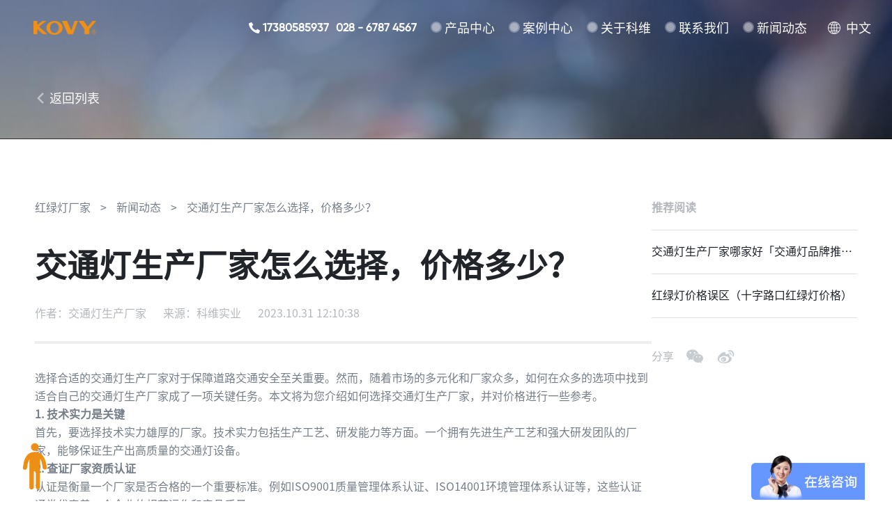

--- FILE ---
content_type: text/html; charset=UTF-8
request_url: https://kovy.cn/news/article/8713918
body_size: 28522
content:
<!DOCTYPE html>
<html>
    <head>
        <meta charset="utf-8">
        <title>交通灯生产厂家怎么选择，价格多少？ - 科维实业</title>
        <meta name="description" content="选择合适的交通灯生产厂家对于保障道路交通安全至关重要。然而，随着市场的多元化和厂家众多，如何在众多的选项中找到适合自己的交通灯生产厂家成了一项关键任务。本文将为您介绍如何选择交通灯生产厂家，并对价格进行一些参考。 - 科维实业">
        <meta name="author" content="Koma Design">
        <meta name="viewport" content="width=device-width, initial-scale=1.0">
        <meta name="keywords" content="红绿灯生产厂家, 交通灯生产厂家, 移动灯厂家, 新闻动态">
        <link rel="icon" type="image/png" href="https://kovy.cn/themes/kovy/assets/images/october.png">
        <link href="https://kovy.cn/themes/kovy/assets/styles/app-778c4e62ed.css" rel="stylesheet">
        <link rel="stylesheet" href="https://kovy.cn/themes/kovy/assets/styles/news-show-507f667549.css">
<style lang="scss">
    section.article .column-left .breadcrumb {
        display: block;
        color: #757D88;
        margin-bottom: 50px;
        flex-wrap: wrap;
        word-break: break-all;
    }

    section.article .column-left .breadcrumb .separator {
        margin: 0 10px;
    }

    section.article .column-left .article-header .info {
        margin-bottom: 2em;
    }

    section.article .column-left .article-header .info .item {
        margin-right: 20px;
        color: #B4B7BB;
    }

    @media screen and (max-width: 767px){
        section.article .column-left .breadcrumb {
            line-height: 2;
            margin-bottom: 24px;
        }
    }
</style>        <style>
            .app-header .box-right .box-cart .dropdown-menu {
                height: auto;
                padding-top: 20px;
                padding-bottom: 20px;
            }
            .app-header .box-right .tel ._text {
                font-weight: bold;
            }
        </style>
        <script src="https://kovy.cn/themes/kovy/assets/scripts/vendors-642370a8b5.js"></script>
        <script>
            var _hmt = _hmt || [];
            (function() {
                var hm = document.createElement("script");
                hm.src = "https://hm.baidu.com/hm.js?b1a6ca8226de213c87b70ea850ade91d";
                var s = document.getElementsByTagName("script")[0];
                s.parentNode.insertBefore(hm, s);
            })();
        </script>
        <script>
            var _hmt = _hmt || [];
            (function() {
                var hm = document.createElement("script");
                hm.src = "https://hm.baidu.com/hm.js?80d60f1966f5d3b71c20960b68cfd555";
                var s = document.getElementsByTagName("script")[0];
                s.parentNode.insertBefore(hm, s);
            })();
        </script>
    </head>
    <body>
        <!-- Header -->
        <div id="layout-header">
            <!--  header start  -->
<style type="text/css">
    /* 语言切换 */
.app-header.active .Header-lang{ color: #1E232A; background: url('https://kovy.oss-cn-chengdu.aliyuncs.com/assets/images/app/ballH.png') left center no-repeat;}
.Header-lang{ margin-left: 30px; display: flex; align-items: center; width: 63px;height: 82px; float: right;padding-left: 26px;background: url('https://kovy.oss-cn-chengdu.aliyuncs.com/assets/images/app/ball.png') left center no-repeat;font-size: 18px;color: #fff;line-height: 86px;cursor: pointer;position: relative;}
.Header-lang:hover .Header-langwords{ visibility: visible; pointer-events: visible; clip-path: inset(0 0 0 0);}
.Header-langwords{padding: 16px 0px;width: 180px;background: #fff;position: absolute;top: 82px;right:0; visibility: hidden; clip-path: inset(0 0 100% 0); pointer-events: none; transition: 0.4s;}

.Header-langwords a{display: block;padding: 5px 10px 5px 60px;line-height: 30px;background-repeat: no-repeat !important;background-position: 20px center !important;transition: all .2s ease-in-out;font-size: 14px;color: #333;}

.Header-langwords a:hover {color: #fff;background: #154198;}
.Header-langwords a.CN{background-image: url('https://kovy.oss-cn-chengdu.aliyuncs.com/assets/images/app/iconCn.png');}
.Header-langwords a.EN{background-image: url('https://kovy.oss-cn-chengdu.aliyuncs.com/assets/images/app/iconEn.png');}
.Header-langwords a.YL{background-image: url('https://kovy.oss-cn-chengdu.aliyuncs.com/assets/images/app/iconYn.png');}

.winter .Header-navbarbox{display: block !important;}

@media screen and (max-width:1400px){
    .app-header .box-right .app-nav .nav-item .link{ font-size: 18px;}
    .app-header .box-right .app-nav .nav-item{ display: flex; align-items: center; margin-left: 20px; }
}

@media screen and (max-width:750px){
    .Header-lang{ margin-left: 0; height: 52px; font-size: 14px;}
    .app-header .box-right .tel ._text:last-child{ display: none;}
}
</style>
<header class="app-header" data-aos="slide-down" data-aos-duration="2000" data-aos-easing="ease" data-aos-delay="1000">
    <div class="box-left">
        <div class="brand">
            <a href="/" class="link">
                <img src="https://kovy.oss-cn-chengdu.aliyuncs.com/assets/images/app/kovy-logo.png" alt="">
            </a>
        </div>
    </div>
    <div class="box-right">
        <span class="tel"><span class="_icon phone"></span><span class="_text">17380585937</span><span class="_text" style="margin-left: 10px;">028 - 6787 4567</span></span>
        <nav class="app-nav">
            <div class="nav-item">
                <a class="link" href="https://kovy.cn/product">产品中心</a>
                <div class="sub-nav">
                    <div class="container">
                        <div class="sub-nav-tab-nav">
                            <span class="sub-nav-tab-nav-item active">智能交通产品系列</span>
                            <span class="sub-nav-tab-nav-item">灯杆</span>
                        </div>
                        <div class="sub-nav-tab-content">
                            <div class="sub-nav-wrapper active">
                                                                                                <a href="/p1" class="sub-nav-item">
                                                                    <div class="box-img">
                                        <img src="/storage/app/media/product/img-product-1.png" alt="" class="img">
                                    </div>
                                    <h5 class="title">灯盘插卡式交通信号灯</h5>
                                </a>
                                                                                                <a href="/p2" class="sub-nav-item">
                                                                    <div class="box-img">
                                        <img src="/storage/app/media/product/img-product-10.png" alt="" class="img">
                                    </div>
                                    <h5 class="title">一体式道路交通信号灯</h5>
                                </a>
                                                                                                <a href="/p4" class="sub-nav-item">
                                                                    <div class="box-img">
                                        <img src="/storage/app/media/product/img-product-11.png" alt="" class="img">
                                    </div>
                                    <h5 class="title">移动信号灯</h5>
                                </a>
                                                                                                <a href="/p5" class="sub-nav-item">
                                                                    <div class="box-img">
                                        <img src="/storage/app/media/product/img-product-7.png" alt="" class="img">
                                    </div>
                                    <h5 class="title">道路交通信号灯倒计时显示器</h5>
                                </a>
                                                                                                <a href="/p1" class="sub-nav-item">
                                                                    <div class="box-img">
                                        <img src="/storage/app/media/product/img-product-2.png" alt="" class="img">
                                    </div>
                                    <h5 class="title">机动车信号灯</h5>
                                </a>
                                                            </div>
                            <div class="sub-nav-wrapper">
                                                                <a href="/p3" class="sub-nav-item">
                                    <div class="box-img">
                                        <img src="/storage/app/media/product/%E7%81%AF%E6%9D%86.png" alt="" class="img">
                                    </div>
                                    <h5 class="title">KOVY分段式灯杆</h5>
                                </a>
                                                            </div>
                        </div>

                    </div>
                </div>
            </div>
            <div class="nav-item">
                <a href="https://kovy.cn/cases" class="link" rel="nofollow">案例中心</a>
            </div>
            <div class="nav-item">
                <a href="https://kovy.cn/about" class="link" rel="nofollow">关于科维</a>
            </div>
            <div class="nav-item">
                <a href="https://kovy.cn/contact" class="link" rel="nofollow">联系我们</a>
            </div>
            <div class="nav-item">
                <a href="https://kovy.cn/news" class="link">新闻动态</a>
            </div>
            <!--<div class="nav-item">
              <a href="" class="link">共享工厂</a>
            </div>-->
        </nav>
        <div class="Header-lang">
        中文
            <div class="Header-langwords">
                <a href="/" title="" class="CN" rel="nofollow" ondragstart="return false">中文-Chinese</a>
                <a href="https://www.kovytrafficlight.com/" rel="nofollow" target="_blank" title="" class="EN" ondragstart="return false">英语-English</a>
                <a href="http://kovytrafficlight.net/" rel="nofollow" target="_blank" title="" class="YL" ondragstart="return false">越南-Vietnam</a>
            </div>
        </div>

        <!--<div class="box-cart">
            <span class="button cart"></span>
            <div class="dropdown-menu" style="display: none">
                <div class="box-main">
                    <a href="https://kovy.tmall.com/" class="item" target="_blank" rel="nofollow">
                        <img src="https://kovy.oss-cn-chengdu.aliyuncs.com/assets/images/app/icon-tmall-sm.png" alt="" class="icon">
                        <h5 class="title">天猫商城</h5>
                    </a>
                    <a href="https://mall.jd.com/index-10363608.html" class="item" target="_blank" rel="nofollow">
                        <img src="https://kovy.oss-cn-chengdu.aliyuncs.com/assets/images/app/icon-jd-sm.png" alt="" class="icon">
                        <h5 class="title">京东商城</h5>
                    </a>
                    <a href="https://sckwsy.1688.com/" class="item" target="_blank" rel="nofollow">
                        <img src="https://kovy.oss-cn-chengdu.aliyuncs.com/assets/images/app/icon-alibaba-sm.png" alt="" class="icon">
                        <h4 class="title">阿里巴巴</h4>
                    </a>
                </div>
                <div class="box-footer">
                    <img src="https://kovy.oss-cn-chengdu.aliyuncs.com/assets/images/app/icon-xcx-code.jpg" alt="" class="icon">
                    <h4 class="title">科维小程序商城</h4>
                </div>
            </div>
        </div>-->
        <div class="button-burger"></div> 
    </div>
</header>
<!--  header end  -->        </div>

        <div id="layout-aside">
            <!--  aside start  -->
<aside class="app-aside">
    <div class="box-doll" data-aos-anchor=".app-header" data-aos="fade" data-aos-duration="2000">
        <img src="https://kovy.oss-cn-chengdu.aliyuncs.com/assets/images/app/icon-doll-stand.png" alt="" class="stand">
        <img src="https://kovy.oss-cn-chengdu.aliyuncs.com/assets/images/app/icon-doll-walk.gif" alt="" class="walk">
        <img src="https://kovy.oss-cn-chengdu.aliyuncs.com/assets/images/app/icon-doll-walk-white.gif" alt="" class="walk-white">
        <img src="https://kovy.oss-cn-chengdu.aliyuncs.com/assets/images/app/icon-doll-stop.png" alt="" class="stop">
    </div>
</aside>
<!--  aside start  -->        </div>

        <!-- Content -->
        <div id="layout-content">
            

<main class="page-main">
    <section class="banner">
        <div class="container">
            <a href="https://kovy.cn/news" class="link back">
                <span class="_icon back-white"></span><span class="_text">返回列表</span>
            </a>
        </div>
    </section>
    <section class="article">
        <div class="container">
            <div class="column-left">
                <div class="breadcrumb">
                    <a href="https://kovy.cn" class="link">红绿灯厂家</a>
                    <span class="separator">&gt;</span>
                    <a href="https://kovy.cn/news" class="link">新闻动态</a>
                    <span class="separator">&gt;</span>
                    <span class="current">交通灯生产厂家怎么选择，价格多少？</span>
                </div>
                                <div class="article-header">
                    <h1 class="title">交通灯生产厂家怎么选择，价格多少？</h1>
                    <p class="info">
                                                <span class="author item">作者：交通灯生产厂家</span>
                                                                        <span class="origin item">来源：科维实业</span>
                                                <span class="date">2023.10.31 12:10:38</span>
                    </p>
                    <div class="decorate-line"></div>
                </div>
                <div class="article-main">
                   <p>选择合适的交通灯生产厂家对于保障道路交通安全至关重要。然而，随着市场的多元化和厂家众多，如何在众多的选项中找到适合自己的交通灯生产厂家成了一项关键任务。本文将为您介绍如何选择交通灯生产厂家，并对价格进行一些参考。</p>

<p><strong>1. 技术实力是关键</strong></p>

<p>首先，要选择技术实力雄厚的厂家。技术实力包括生产工艺、研发能力等方面。一个拥有先进生产工艺和强大研发团队的厂家，能够保证生产出高质量的交通灯设备。</p>

<p><strong>2. 查证厂家资质认证</strong></p>

<p>认证是衡量一个厂家是否合格的一个重要标准。例如ISO9001质量管理体系认证、ISO14001环境管理体系认证等，这些认证通常代表着一个企业的规范运作和产品质量。</p>

<p><strong>3. 参考用户口碑</strong></p>

<p>寻找厂家的客户评价和口碑也是选择的一个重要参考因素。可以通过搜索引擎、社交媒体等渠道了解其他客户的评价和反馈，以了解该厂家的服务质量和产品质量。</p>

<p><strong>4. 查看产品质量和性能</strong></p>

<p>在选择交通灯生产厂家时，可以要求厂家提供产品的样品或者实地考察厂家的生产基地，以了解产品的质量和性能是否符合要求。</p>

<p><strong>5. 注意价格的合理性</strong></p>

<p>价格是选择交通灯生产厂家时一个不可忽视的因素。一方面，价格过低可能会导致产品质量不稳定，另一方面，价格过高可能会增加采购成本。因此，应该选择一个价格合理、质量稳定的厂家。</p>

<p><strong>6. 售后服务保障</strong></p>

<p>选择一个提供完善售后服务的厂家也是非常重要的。交通灯设备在使用过程中难免会遇到一些问题，如果厂家能够提供及时有效的售后服务，将会为后续的使用维护带来极大的便利。</p>

<p><strong>7. 综合评估，多方考虑</strong></p>

<p>最终，选择交通灯生产厂家需要进行综合评估，综合考虑以上多个因素，根据实际情况做出权衡和选择。</p>

<p>综上所述，选择合适的交通灯生产厂家是确保道路交通安全的重要一环。在选择过程中，要综合考虑技术实力、认证资质、用户口碑、产品质量、价格合理性、售后服务等多个方面，从而选择出适合自己需求的交通灯生产厂家。</p>
                </div>
                <div class="article-footer">
                    <div class="decorate-line"></div>
                    <div class="buttons">
                                                <a class="button link prev" href="https://kovy.cn/news/article/8713342"><span class="_icon prev"></span><span class="_text">上一篇 生产红绿灯厂家可以定制吗，怎么选择？</span></a>
                                                                        <span class="divider"></span>
                                                                        <a class="button link next" href="https://kovy.cn/news/article/8714046"><span class="_text">下一篇 交通灯生产厂家可以定制吗，怎么报价？</span><span class="_icon next"></span></a>
                                            </div>
                </div>
                            </div>
            <div class="column-right">
                <div class="section recommended">
                    <div class="section-header">
                        <h1 class="title">推荐阅读</h1>
                    </div>
                    <div class="section-main">
                                                <a href="https://kovy.cn/news/article/deooo--dedede" class="link">交通灯生产厂家哪家好「交通灯品牌推荐」</a>
                                                <a href="https://kovy.cn/news/article/eedee-111" class="link">红绿灯价格误区（十字路口红绿灯价格）</a>
                                            </div>
                </div>
                <div class="share">
                    <span class="title">分享</span>
                    <div class="share-item">
                        <img src="https://kovy.cn/themes/kovy/assets/images/news_show/icon-wechat.png" alt="">
                        <div class="popover" id="qrcode"></div>
                    </div>
                    <div class="share-item weibo" style="cursor:pointer;">
                        <img src="https://kovy.cn/themes/kovy/assets/images/news_show/icon-weibo.png" alt="">
                    </div>
                </div>
            </div>
        </div>
    </section>
</main>


        </div>

        <!-- Footer -->
        <div id="layout-footer">
            ﻿<!--  footer start  -->
<footer class="app-footer">
    <span class="button back-top"></span>
    <div class="footer-main">
        <div class="container">
            <div class="section navigations">
                <div class="section-content">
                    <div class="box-left">
                        <a href="/" class="brand">
                            <img src="https://kovy.oss-cn-chengdu.aliyuncs.com/assets/images/app/kovy-logo-white.png" alt="kovy">
                        </a>
                    </div>
                    <div class="box-right">
                        <nav class="app-footer-nav">
                            <div class="nav-item">
                                <a class="title" href="https://kovy.cn/product">产品中心</a>
                                <div class="content">
                                    <a href="/" class="link">智能交通</a>s
                                </div>
                            </div>
                            <div class="nav-item">
                                <a class="title" href="https://kovy.cn/cases">案例中心</a>
                                <div class="content">
                                    <a href="/" class="link">智能交通</a>
                                </div>
                            </div>
                            <div class="nav-item">
                                <a class="title" href="/">合作伙伴</a>
                                <!--<div class="content">
                                  <a href="http://www.shandonghaodakeji.com" class="link" target="_blank" rel="nofollow">红绿灯生产厂家</a>
                                  <a href="http://www.kovy.cn" class="link" target="_blank">红绿灯生产厂家</a>
                                  <a href="http://www.jiaotongxinhaodeng.net" class="link" target="_blank" rel="nofollow">红绿灯生产厂家</a>
                                  <a href="http://www.gcsolarlamp.com" class="link" target="_blank" rel="nofollow">交通灯生产厂家</a>
                                </div>-->
                            </div>
                            <div class="nav-item">
                                <a class="title" href="https://kovy.cn/about">关于科维</a>
                                <div class="content">
                                    <a href="/" class="link" rel="nofollow">科维简介</a>
                                    <a href="/" class="link" rel="nofollow">科维历程</a>
                                    <a href="/" class="link" rel="nofollow">组织构架</a>
                                    <a href="/" class="link" rel="nofollow">联系我们</a>
                                </div>
                            </div>
                            <div class="nav-item">
                                <a class="title" href="https://kovy.cn/contact">联系我们</a>
                                <div class="content">
                                    <a href="/" class="link" rel="nofollow">联系方式</a>
                                    <a href="/" class="link" rel="nofollow">人才理念</a>
                                    <a href="/" class="link" rel="nofollow">加入我们</a>
                                </div>
                            </div>
                            <div class="nav-item">
                                <a class="title" href="https://kovy.cn/news">新闻动态</a>
                                <div class="content">
                                    <a href="/" class="link">12612文化</a>
                                    <a href="/" class="link">员工风采</a>
                                    <a href="/" class="link">科维新闻</a>
                                </div>
                            </div>
                            <div class="nav-item">
                                <a class="title" href="">共享工厂</a>
                                <div class="content">
                                    <a href="/" class="link" rel="nofollow">入会方式</a>
                                    <a href="/" class="link" rel="nofollow">会员权益</a>
                                </div>
                            </div>
                        </nav>
                    </div>
                </div>
            </div>
            <div class="section contact">
                <h2 class="tel-number">028-6787 4567</h2>
                <div class="decorate-line"></div>
                <div class="section-content">
                    <div class="box-left">
                        <p class="text">成都市 西南航空港 经济开发区 <br>长江路三段 19号</p>
                    </div>
                    <div class="box-right">
                        <h6 class="title">购买与咨询</h6>
                        <div class="content">
                            <!--<a class="item" href="https://kovy.tmall.com/" target="_blank" rel="nofollow">
                                <img src="https://kovy.oss-cn-chengdu.aliyuncs.com/assets/images/app/icon-tmall.png" alt="tmall" class="_icon">
                            </a>
                            <a class="item" href="https://mall.jd.com/index-10363608.html" target="_blank" rel="nofollow">
                                <img src="https://kovy.oss-cn-chengdu.aliyuncs.com/assets/images/app/icon-jd.png" alt="jd" class="_icon">
                            </a>-->
                            <!-- <a class="item" href="https://sckwsy.1688.com/" target="_blank" rel="nofollow">
                                <img src="https://kovy.oss-cn-chengdu.aliyuncs.com/assets/images/app/icon-alibaba.png" alt="alibaba" class="_icon">
                            </a> -->
                            <a class="item" href="https://www.douyin.com/user/MS4wLjABAAAAPF1V88HUtPLPNjBuyLrZGEV_EqqWLcBxPKnQUfoB8d2bhON4dWIxiD1qBzIjAKfG" target="_blank" rel="nofollow">
                                <img src="https://kovy.oss-cn-chengdu.aliyuncs.com/assets/images/app/抖音.png" alt="alibaba" class="_icon">
                            </a>
                            <a class="item" href="" rel="nofollow">
                                <img src="https://kovy.oss-cn-chengdu.aliyuncs.com/assets/images/app/icon-xcx.png" alt="cart">
                                <div class="box-code">
                                    <img src="https://kovy.oss-cn-chengdu.aliyuncs.com/assets/images/app/kovy-footer-qr-eshop.jpg" alt="">
                                </div>
                            </a>
                            <a class="item" href="" rel="nofollow">
                                <img src="https://kovy.oss-cn-chengdu.aliyuncs.com/assets/images/app/icon-wechat.png" alt="wechat">
                                <div class="box-code">
                                    <img src="https://kovy.oss-cn-chengdu.aliyuncs.com/assets/images/app/kovy-footer-qr-weixin.png" alt="">
                                </div>
                            </a>
                        </div>
                    </div>
                </div>
            </div>
        </div>
    </div>
    <div class="footer-footer">
        <div class="container">
            <div class="box-left">
                <p class="text">©2021 四川科维实业有限责任公司版权所有 <a href="https://beian.miit.gov.cn/" class="link" target="_blank">蜀ICP备12014046号-1</a> </p>
                 
            </div>

            <div class="box-right">
                <p class="text">网站设计: <a href="http://www.hellokoma.com" class="link" target="_blank">KomaDesign</a></p>
            </div>
        </div>
    </div>
    <!--    for modal background  -->
    <div class="app-layer"></div>
</footer>
<!--  footer end  -->        </div>
        <!-- Scripts -->
        <script src="https://kovy.cn/themes/kovy/assets/scripts/vendors-642370a8b5.js"></script>
        <script src="https://kovy.cn/themes/kovy/assets/scripts/app-0b7ad24781.js"></script>
        <script src="/modules/system/assets/js/framework.js"></script>
<script src="/modules/system/assets/js/framework.extras.js"></script>
<link rel="stylesheet" property="stylesheet" href="/modules/system/assets/css/framework.extras.css">
        <script src="https://kovy.cn/combine/1d177269ef85e9ce3341fc38e2a35f3d-1615202202"></script>
<script>
    const qr_url = window.location.href
    new QRCode(document.getElementById("qrcode"), {
        text: qr_url,
        width: 64,
        height: 64,
        correctLevel : QRCode.CorrectLevel.L   //L:1,M:0,Q:3,H:2
    });
    $('.share-item.weibo').click(function (e){
        e.preventDefault();
        var pTitle = $('.article-title').text()
        var rLink = window.location.href
        window.open('http://service.weibo.com/share/share.php?title='+encodeURIComponent(pTitle)+'&url='+encodeURIComponent(rLink),'_blank','scrollbars=no,width=600,height=450,left=75,top=20,status=no,resizable=yes')
    })
</script>    </body>
</html>

--- FILE ---
content_type: text/css
request_url: https://kovy.cn/themes/kovy/assets/styles/app-778c4e62ed.css
body_size: 41035
content:
@charset "UTF-8";
/*!
 * Bootstrap Reboot v4.6.0 (https://getbootstrap.com/)
 * Copyright 2011-2021 The Bootstrap Authors
 * Copyright 2011-2021 Twitter, Inc.
 * Licensed under MIT (https://github.com/twbs/bootstrap/blob/main/LICENSE)
 * Forked from Normalize.css, licensed MIT (https://github.com/necolas/normalize.css/blob/master/LICENSE.md)
 */
@import "libs/aos.css";
*,
*::before,
*::after {
  box-sizing: border-box;
}

html {
  font-family: sans-serif;
  line-height: 1.15;
  -webkit-text-size-adjust: 100%;
  -webkit-tap-highlight-color: rgba(0, 0, 0, 0);
}

article, aside, figcaption, figure, footer, header, hgroup, main, nav, section {
  display: block;
}

body {
  margin: 0;
  font-family: -apple-system, BlinkMacSystemFont, "Segoe UI", Roboto, "Helvetica Neue", Arial, "Noto Sans", "Liberation Sans", sans-serif, "Apple Color Emoji", "Segoe UI Emoji", "Segoe UI Symbol", "Noto Color Emoji";
  font-size: 1rem;
  font-weight: 400;
  line-height: 1.5;
  color: #212529;
  text-align: left;
  background-color: #fff;
}

[tabindex="-1"]:focus:not(:focus-visible) {
  outline: 0 !important;
}

hr {
  box-sizing: content-box;
  height: 0;
  overflow: visible;
}

h1, h2, h3, h4, h5, h6 {
  margin-top: 0;
  margin-bottom: 0.5rem;
}

p {
  margin-top: 0;
  margin-bottom: 1rem;
}

abbr[title],
abbr[data-original-title] {
  text-decoration: underline;
  text-decoration: underline dotted;
  cursor: help;
  border-bottom: 0;
  text-decoration-skip-ink: none;
}

address {
  margin-bottom: 1rem;
  font-style: normal;
  line-height: inherit;
}

ol,
ul,
dl {
  margin-top: 0;
  margin-bottom: 1rem;
}

ol ol,
ul ul,
ol ul,
ul ol {
  margin-bottom: 0;
}

dt {
  font-weight: 700;
}

dd {
  margin-bottom: 0.5rem;
  margin-left: 0;
}

blockquote {
  margin: 0 0 1rem;
}

b,
strong {
  font-weight: bolder;
}

small {
  font-size: 80%;
}

sub,
sup {
  position: relative;
  font-size: 75%;
  line-height: 0;
  vertical-align: baseline;
}

sub {
  bottom: -0.25em;
}

sup {
  top: -0.5em;
}

a {
  color: #007bff;
  text-decoration: none;
  background-color: transparent;
}
a:hover {
  color: #0056b3;
  text-decoration: underline;
}

a:not([href]):not([class]) {
  color: inherit;
  text-decoration: none;
}
a:not([href]):not([class]):hover {
  color: inherit;
  text-decoration: none;
}

pre,
code,
kbd,
samp {
  font-family: SFMono-Regular, Menlo, Monaco, Consolas, "Liberation Mono", "Courier New", monospace;
  font-size: 1em;
}

pre {
  margin-top: 0;
  margin-bottom: 1rem;
  overflow: auto;
  -ms-overflow-style: scrollbar;
}

figure {
  margin: 0 0 1rem;
}

img {
  vertical-align: middle;
  border-style: none;
}

svg {
  overflow: hidden;
  vertical-align: middle;
}

table {
  border-collapse: collapse;
}

caption {
  padding-top: 0.75rem;
  padding-bottom: 0.75rem;
  color: #6c757d;
  text-align: left;
  caption-side: bottom;
}

th {
  text-align: inherit;
  text-align: -webkit-match-parent;
}

label {
  display: inline-block;
  margin-bottom: 0.5rem;
}

button {
  border-radius: 0;
}

button:focus:not(:focus-visible) {
  outline: 0;
}

input,
button,
select,
optgroup,
textarea {
  margin: 0;
  font-family: inherit;
  font-size: inherit;
  line-height: inherit;
}

button,
input {
  overflow: visible;
}

button,
select {
  text-transform: none;
}

[role=button] {
  cursor: pointer;
}

select {
  word-wrap: normal;
}

button,
[type=button],
[type=reset],
[type=submit] {
  -webkit-appearance: button;
}

button:not(:disabled),
[type=button]:not(:disabled),
[type=reset]:not(:disabled),
[type=submit]:not(:disabled) {
  cursor: pointer;
}

button::-moz-focus-inner,
[type=button]::-moz-focus-inner,
[type=reset]::-moz-focus-inner,
[type=submit]::-moz-focus-inner {
  padding: 0;
  border-style: none;
}

input[type=radio],
input[type=checkbox] {
  box-sizing: border-box;
  padding: 0;
}

textarea {
  overflow: auto;
  resize: vertical;
}

fieldset {
  min-width: 0;
  padding: 0;
  margin: 0;
  border: 0;
}

legend {
  display: block;
  width: 100%;
  max-width: 100%;
  padding: 0;
  margin-bottom: 0.5rem;
  font-size: 1.5rem;
  line-height: inherit;
  color: inherit;
  white-space: normal;
}

progress {
  vertical-align: baseline;
}

[type=number]::-webkit-inner-spin-button,
[type=number]::-webkit-outer-spin-button {
  height: auto;
}

[type=search] {
  outline-offset: -2px;
  -webkit-appearance: none;
}

[type=search]::-webkit-search-decoration {
  -webkit-appearance: none;
}

::-webkit-file-upload-button {
  font: inherit;
  -webkit-appearance: button;
}

output {
  display: inline-block;
}

summary {
  display: list-item;
  cursor: pointer;
}

template {
  display: none;
}

[hidden] {
  display: none !important;
}

/*@font-face {
  font-family: "Gilroy";
  src: url("https://kovy.oss-cn-chengdu.aliyuncs.com/assets/fonts/gilroy/gilroy-regular.otf");
}
@font-face {
  font-family: "Gilroy Medium";
  src: url("https://kovy.oss-cn-chengdu.aliyuncs.com/assets/fonts/gilroy/gilroy-medium.otf");
}
@font-face {
  font-family: "Gilroy Light";
  src: url("https://kovy.oss-cn-chengdu.aliyuncs.com/assets/fonts/gilroy/gilroy-light.otf");
}
@font-face {
  font-family: "Sourcehan";
  src: url("https://kovy.oss-cn-chengdu.aliyuncs.com/assets/fonts/sourcehan/SOURCEHANSANSCN-REGULAR.OTF");
}
@font-face {
  font-family: "Sourcehan Medium";
  src: url("https://kovy.oss-cn-chengdu.aliyuncs.com/assets/fonts/sourcehan/SOURCEHANSANSCN-MEDIUM.OTF");
}
@font-face {
  font-family: "Sourcehan Bold";
  src: url("https://kovy.oss-cn-chengdu.aliyuncs.com/assets/fonts/sourcehan/SOURCEHANSANSCN-BOLD.OTF");
}*/
.container {
  width: 1440px;
  margin-left: auto;
  margin-right: auto;
}

@media screen and (max-width: 1599px) {
  .container {
    width: 100%;
    padding-left: 50px;
    padding-right: 50px;
  }
}
.d-flex {
  display: flex !important;
}

.d-block {
  display: block !important;
}

.hidden {
  display: none !important;
}

@media screen and (max-width: 767px) {
  .container {
    width: 100%;
    padding-left: 22px;
    padding-right: 22px;
  }

  .hidden-sm {
    display: none !important;
  }

  .d-sm-block {
    display: block !important;
  }

  .d-sm-flex {
    display: flex !important;
  }
}
.mb-0 {
  margin-bottom: 0 !important;
}

.mb-4 {
  margin-bottom: 4px !important;
}

.mb-8 {
  margin-bottom: 8px !important;
}

.mb-16 {
  margin-bottom: 16px !important;
}

.mb-20 {
  margin-bottom: 20px !important;
}

.mb-24 {
  margin-bottom: 24px !important;
}

.mb-28 {
  margin-bottom: 28px !important;
}

.mb-32 {
  margin-bottom: 32px !important;
}

.mb-36 {
  margin-bottom: 36px !important;
}

.mb-40 {
  margin-bottom: 40px !important;
}

.mt-0 {
  margin-top: 0 !important;
}

.mt-4 {
  margin-top: 4px !important;
}

.mt-8 {
  margin-top: 8px !important;
}

.mt-16 {
  margin-top: 16px !important;
}

.h-auto {
  height: auto !important;
}

.c-primary {
  color: #F29115 !important;
}

.c-gray {
  color: #757D88 !important;
}

.c-light {
  color: #B4B7BB !important;
}

.l-1 {
  line-height: 1 !important;
}

.l-20 {
  line-height: 20px !important;
}

.l-24 {
  line-height: 24px !important;
}

.col-6 {
  width: 50%;
}

.col-12 {
  width: 100%;
}

.flex {
  display: flex !important;
}

.a-center {
  align-items: center !important;
}

.j-space {
  justify-content: space-between !important;
}

body {
  font-family: "Sourcehan", -apple-system, BlinkMacSystemFont, "Segoe UI", Roboto, Helvetica, Arial, sans-serif;
  line-height: 1;
  overflow-x: hidden;
}

a {
  color: #757D88;
  text-decoration: none;
  transition: 0.3s ease;
}
a:hover {
  text-decoration: underline;
  transition: 0.3s ease;
}

.title, p {
  margin-bottom: 0;
}

.button {
  cursor: pointer;
  display: inline-flex;
  align-items: center;
  justify-content: center;
  border: 0 none;
  outline: 0;
  min-height: 60px;
  min-width: 120px;
  padding: 0 16px;
  font-size: 14px;
}
.button.primary {
  background-color: #F29115;
  color: white;
  border-radius: 999px;
}
.button.outline {
  background-color: transparent;
  border: 1px solid #EAEAEA;
  color: #757D88;
  border-radius: 999px;
}
.button.disabled {
  opacity: 0.5;
  pointer-events: none;
}
.button.link {
  min-width: auto;
  min-height: auto;
  padding: 0;
  color: #1E232A;
}

.app-header {
  width: 100%;
  height: 80px;
  display: flex;
  align-items: center;
  justify-content: space-between;
  position: absolute;
  z-index: 101;
  background-color: transparent;
  top: 0;
  left: 0;
}
.app-header.active {
  position: fixed;
  animation: fade-in 0.3s forwards ease;
  background-color: white;
  z-index: 1100;
}
.app-header.active .box-right .tel {
  color: #1E232A;
}
.app-header.active .box-right .tel ._icon.phone {
  background-image: url("https://kovy.oss-cn-chengdu.aliyuncs.com/assets/images/home/icon-phone-dark.png");
}
.app-header.active .box-right .app-nav .nav-item::after {
  background-color: rgba(201, 204, 207, 0.52);
}
.app-header.active .box-right .app-nav .nav-item::before {
  background-color: rgba(201, 204, 207, 0.3);
}
.app-header.active .box-right .app-nav .nav-item .link {
  color: #1E232A;
}
.app-header.active .box-right .button.cart {
  background-color: rgba(201, 204, 207, 0.3);
}
@keyframes fade-in {
  0% {
    opacity: 0;
  }
  100% {
    opacity: 1;
  }
}
.app-header .box-left {
  padding-left: 48px;
}
.app-header .box-left .brand .link {
  display: inline-block;
  height: 20px;
}
.app-header .box-left .brand img {
  height: 100%;
  width: auto;
}
.app-header .box-right {
  display: flex;
  justify-content: flex-end;
  padding-right: 29px;
  align-items: center;
}
.app-header .box-right .tel {
  font-family: "Gilroy";
  color: white;
  display: flex;
  align-items: center;
  margin-left: 40px;
}
.app-header .box-right .tel ._icon {
  width: 16px;
  height: 16px;
  display: block;
  margin-right: 4px;
}
.app-header .box-right .tel ._icon.phone {
  background: url("https://kovy.oss-cn-chengdu.aliyuncs.com/assets/images/home/icon-phone.png") center center no-repeat;
}
.app-header .box-right .tel ._text {
  font-family: "Gilroy Medium";
}
.app-header .box-right .app-nav {
  display: flex;
  align-items: center;
}
.app-header .box-right .app-nav .nav-item {
  position: relative;
  display: inline-block;
  padding-left: 20px;
  margin-left: 35px;
}
.app-header .box-right .app-nav .nav-item .sub-nav {
  position: fixed;
  background-color: white;
  width: 100%;
  left: 0;
  top: 80px;
  height: 600px;
  padding-top: 22px;
  display: none;
}
.app-header .box-right .app-nav .nav-item .sub-nav.active {
  display: block;
}
.app-header .box-right .app-nav .nav-item .sub-nav .sub-nav-tab-nav {
  margin-bottom: 35px;
}
.app-header .box-right .app-nav .nav-item .sub-nav .sub-nav-tab-nav .sub-nav-tab-nav-item {
  margin-right: 36px;
  position: relative;
  font-size: 18px;
  font-family: "Sourcehan Medium";
  color: #B4B7BB;
  cursor: pointer;
}
.app-header .box-right .app-nav .nav-item .sub-nav .sub-nav-tab-nav .sub-nav-tab-nav-item.active {
  color: #1E232A;
}
.app-header .box-right .app-nav .nav-item .sub-nav .sub-nav-tab-nav .sub-nav-tab-nav-item.active::after {
  width: 32px;
  height: 2px;
  position: absolute;
  content: "";
  background-color: #1ECCAD;
  left: 0;
  bottom: -10px;
}
.app-header .box-right .app-nav .nav-item .sub-nav .sub-nav-wrapper {
  display: none;
  justify-content: flex-start;
  flex-wrap: wrap;
  margin-left: -4px;
  margin-right: -4px;
}
.app-header .box-right .app-nav .nav-item .sub-nav .sub-nav-wrapper.active {
  display: flex;
}
.app-header .box-right .app-nav .nav-item .sub-nav .sub-nav-item {
  margin: 0 4px 60px;
  width: calc((100% - 48px) / 6);
  text-align: center;
  transition: 0.3s ease;
}
.app-header .box-right .app-nav .nav-item .sub-nav .sub-nav-item:hover {
  text-decoration: none;
}
.app-header .box-right .app-nav .nav-item .sub-nav .sub-nav-item:hover .title {
  color: #1ECCAD;
  transition: 0.3s ease;
}
.app-header .box-right .app-nav .nav-item .sub-nav .sub-nav-item .box-img {
  background-color: #F4F6F9;
  height: 160px;
  display: flex;
  align-items: center;
  justify-content: center;
  margin-bottom: 20px;
}
.app-header .box-right .app-nav .nav-item .sub-nav .sub-nav-item .title {
  font-size: 16px;
  color: #757D88;
  transition: 0.3s ease;
}
.app-header .box-right .app-nav .nav-item.active::after, .app-header .box-right .app-nav .nav-item:hover::after {
  background-color: #1ECCAD;
  transition: 0.3s ease;
}
.app-header .box-right .app-nav .nav-item.active .link, .app-header .box-right .app-nav .nav-item:hover .link {
  text-decoration: none;
}
.app-header .box-right .app-nav .nav-item .link {
  color: white;
  cursor: pointer;
}
.app-header .box-right .app-nav .nav-item::before {
  content: "";
  background-color: rgba(255, 255, 255, 0.3);
  width: 16px;
  height: 16px;
  border-radius: 999px;
  position: absolute;
  left: 0;
  top: 0;
}
.app-header .box-right .app-nav .nav-item::after {
  content: "";
  background-color: rgba(255, 255, 255, 0.3);
  width: 12px;
  height: 12px;
  position: absolute;
  left: 2px;
  top: 2px;
  border-radius: 999px;
  z-index: 2;
  transition: 0.3s ease;
}
.app-header .box-right .box-cart {
  width: 56px;
  height: 56px;
  position: relative;
  margin-left: 30px;
}
.app-header .box-right .box-cart .dropdown-menu {
  display: none;
  opacity: 0;
  position: absolute;
  width: 165px;
  height: 310px;
  right: 0;
  top: 80px;
  background-color: white;
  box-shadow: 0px 21px 42px 0px rgba(0, 0, 0, 0.27);
}
.app-header .box-right .box-cart .dropdown-menu.active {
  display: block;
  animation: menu-show 0.3s forwards ease;
}
@keyframes menu-show {
  0% {
    opacity: 0;
    top: 85px;
  }
  100% {
    opacity: 1;
    top: 80px;
  }
}
.app-header .box-right .box-cart .dropdown-menu::before {
  position: absolute;
  right: 22px;
  top: -14px;
  content: "";
  border-style: solid;
  border-width: 7px;
  border-color: transparent transparent white transparent;
}
.app-header .box-right .box-cart .dropdown-menu .item {
  display: flex;
  height: 50px;
  align-items: center;
  justify-content: center;
}
.app-header .box-right .box-cart .dropdown-menu .item:hover {
  text-decoration: none;
}
.app-header .box-right .box-cart .dropdown-menu .item:hover .title {
  color: #F29115;
}
.app-header .box-right .box-cart .dropdown-menu .item .title {
  font-size: 14px;
  color: #757D88;
  margin-left: 12px;
  margin-bottom: 0;
}
.app-header .box-right .box-cart .dropdown-menu .box-footer {
  margin-top: 16px;
  text-align: center;
}
.app-header .box-right .box-cart .dropdown-menu .box-footer .icon {
  margin: 0 auto 12px;
  width: 100px;
  height: 100px;
}
.app-header .box-right .box-cart .dropdown-menu .box-footer .title {
  font-size: 14px;
  color: #757D88;
  line-height: 1;
}
.app-header .box-right .button.cart {
  width: 56px;
  height: 56px;
  min-width: 56px;
  min-height: 56px;
  border-radius: 999px;
  padding: 4px;
  background-color: #373D45;
  position: relative;
}
.app-header .box-right .button.cart::before {
  content: "";
  background: #1ECCAD;
  width: 42px;
  height: 42px;
  position: absolute;
  bottom: 7px;
  left: 7px;
  border-radius: 999px;
}
.app-header .box-right .button.cart::after {
  content: "";
  width: 100%;
  height: 100%;
  position: absolute;
  z-index: 2;
  background: url("https://kovy.oss-cn-chengdu.aliyuncs.com/assets/images/app/icon-cart.png") center center no-repeat;
}
.app-header .button-burger {
  display: none;
}

.app-aside {
  width: 100px;
  height: 100px;
  position: fixed;
  left: 0;
  bottom: 0;
  z-index: 100;
}
.app-aside .box-doll {
  width: 100%;
  height: 100%;
  position: relative;
}
.app-aside .box-doll.active .stand {
  opacity: 0;
  transition: 0.3s ease;
}
.app-aside .box-doll.active .walk {
  opacity: 1;
  transition: 0.3s ease;
}
.app-aside .box-doll.stop .stop {
  opacity: 1;
  transition: 0.3s ease;
}
.app-aside .box-doll.stop .stand {
  opacity: 0;
  transition: 0.3s ease;
}
.app-aside .box-doll img {
  position: absolute;
  left: 50%;
  top: 50%;
  height: 68px;
  width: auto;
  transform: translate(-50%, -50%);
  opacity: 0;
  transition: 0.3s ease;
}
.app-aside .box-doll img.stand {
  opacity: 1;
  transition: 0.3s ease;
}

.app-footer {
  position: relative;
}
.app-footer .text, .app-footer .title {
  margin-bottom: 0;
}
.app-footer .button.back-top {
  width: 20px;
  height: 20px;
  min-width: 20px;
  min-height: 20px;
  padding: 0;
  background: url("https://kovy.oss-cn-chengdu.aliyuncs.com/assets/images/app/icon-arrow-up.png") center center no-repeat;
  position: absolute;
  right: 50px;
  top: 100px;
}
.app-footer .footer-main {
  height: 618px;
  background-color: #1E232A;
  padding-top: 106px;
}
.app-footer .footer-main .section .section-content {
  display: flex;
  justify-content: space-between;
}
.app-footer .footer-main .section .section-content .app-footer-nav {
  display: flex;
}
.app-footer .footer-main .section .section-content .nav-item {
  margin-left: 60px;
}
.app-footer .footer-main .section .section-content .nav-item .title {
  font-size: 16px;
  color: #B4B7BB;
  line-height: 1;
  margin-bottom: 20px;
  pointer-events: none;
}
.app-footer .footer-main .section .section-content .nav-item .content .link {
  display: block;
  font-size: 14px;
  line-height: 20px;
  padding: 10px 0;
}
.app-footer .footer-main .section.navigations {
  height: 345px;
}
.app-footer .footer-main .section.contact .tel-number {
  color: #F29115;
  font-size: 40px;
  font-family: Gilroy;
  margin-bottom: 22px;
}
.app-footer .footer-main .section.contact .decorate-line {
  background-color: #414C5B;
  height: 1px;
  margin-bottom: 24px;
}
.app-footer .footer-main .section.contact .box-left .text {
  color: #59616C;
  font-size: 14px;
  line-height: 20px;
}
.app-footer .footer-main .section.contact .box-right {
  display: flex;
  align-items: center;
}
.app-footer .footer-main .section.contact .box-right .title {
  color: #59616C;
  font-size: 14px;
}
.app-footer .footer-main .section.contact .box-right .content .item {
  display: inline-block;
  position: relative;
  margin-left: 32px;
}
.app-footer .footer-main .section.contact .box-right .content .item:hover .box-code {
  display: block;
  animation: show-up 0.3s forwards ease;
}
@keyframes show-up {
  0% {
    top: -115px;
    opacity: 0;
  }
  100% {
    top: -120px;
    opacity: 1;
  }
}
.app-footer .footer-main .section.contact .box-right .content .item .box-code {
  position: absolute;
  display: none;
  opacity: 0;
  width: 100px;
  height: 100px;
  left: 50%;
  top: -115px;
  transform: translateX(-50%);
  background-color: #59616C;
  padding: 5px;
}
.app-footer .footer-main .section.contact .box-right .content .item .box-code img {
  width: 100%;
  height: 100%;
  object-fit: cover;
}
.app-footer .footer-main .section.contact .box-right .content .item .box-code::after {
  content: "";
  position: absolute;
  left: 50%;
  transform: translateX(-50%);
  bottom: -6px;
  border-width: 3px;
  border-style: solid;
  border-color: #59616C transparent transparent transparent;
}
.app-footer .footer-footer {
  height: 58px;
  background-color: #181E26;
}
.app-footer .footer-footer .container {
  display: flex;
  align-items: center;
  justify-content: space-between;
  height: 100%;
}
.app-footer .footer-footer .box-left {
  display: flex;
  align-items: center;
}
.app-footer .footer-footer .box-left .text {
  margin-right: 20px;
}
.app-footer .footer-footer .text {
  font-size: 14px;
  color: #4A525C;
  margin-bottom: 0;
}
.app-footer .footer-footer .link {
  color: #4A525C;
}

.modal-layer {
  top: 0;
  left: 0;
  width: 100%;
  height: 100%;
  position: fixed;
  z-index: 1000;
  background-color: rgba(0, 0, 0, 0.5);
  display: none;
}
.modal-layer.active {
  display: block;
}

.modal-container {
  display: none;
  position: fixed;
  z-index: 1001;
  width: 800px;
  height: 500px;
  transform: translate(-50%, -50%);
  top: 50%;
  left: 50%;
}
.modal-container.active {
  display: block;
}
.modal-container .button.close {
  display: block;
  width: 20px;
  height: 20px;
  padding: 0;
  min-width: 20px;
  min-height: 20px;
  text-align: center;
  line-height: 20px;
  font-size: 14px;
  position: absolute;
  right: 20px;
  top: 20px;
  cursor: pointer;
  z-index: 1002;
}

.app-layer {
  top: 0;
  left: 0;
  width: 100%;
  height: 100%;
  position: fixed;
  z-index: 1000;
  background-color: rgba(0, 0, 0, 0.35);
  display: none;
}
.app-layer.active {
  display: block;
}

@media screen and (max-width: 767px) {
  body {
    font-size: 12px;
    width: 100%;
    overflow-x: hidden;
  }

  a {
    color: #757D88;
    text-decoration: none;
    transition: 0.3s ease;
  }
  a:hover {
    text-decoration: underline;
    transition: 0.3s ease;
  }

  .__padding-fix {
    flex-shrink: 0;
    width: 22px;
    height: 1px;
  }

  .button {
    cursor: pointer;
    display: inline-flex;
    align-items: center;
    justify-content: center;
    border: 0 none;
    outline: 0;
    min-height: 10px;
    min-width: 20px;
    padding: 0 16px;
    font-size: 11px;
  }
  .button.primary {
    background-color: #F29115;
    color: white;
    border-radius: 999px;
  }
  .button.outline {
    background-color: transparent;
    border: 1px solid #EAEAEA;
    color: #757D88;
    border-radius: 999px;
  }
  .button.disabled {
    opacity: 0.5;
    pointer-events: none;
  }
  .button.link {
    min-width: auto;
    min-height: auto;
    padding: 0;
    color: #1E232A;
  }

  .app-header {
    width: 100%;
    height: 60px;
    display: flex;
    align-items: center;
    justify-content: space-between;
    position: absolute;
    z-index: 101;
    background-color: transparent;
    top: 0;
    left: 0;
  }
  .app-header.active {
    position: fixed;
    animation: fade-in 0.3s forwards ease;
    background-color: white;
    z-index: 1100;
  }
  .app-header.active .box-right .app-nav .nav-item::after {
    background-color: rgba(201, 204, 207, 0.52);
  }
  .app-header.active .box-right .app-nav .nav-item::before {
    background-color: rgba(201, 204, 207, 0.3);
  }
  .app-header.active .box-right .app-nav .nav-item .link {
    color: #1E232A;
  }
  .app-header.active .box-right .button.cart {
    background-color: rgba(201, 204, 207, 0.3);
  }
  .app-header.active .box-right .button-burger {
    background-image: url("https://kovy.oss-cn-chengdu.aliyuncs.com/assets/images/app/mobile/icon-burder-dark.png");
  }
  @keyframes fade-in {
    0% {
      opacity: 0;
    }
    100% {
      opacity: 1;
    }
  }
  .app-header .box-left {
    padding-left: 22px;
  }
  .app-header .box-left .brand .link {
    display: inline-block;
    height: 20px;
  }
  .app-header .box-left .brand img {
    height: 16px;
    width: auto;
  }
  .app-header .box-right {
    display: flex;
    justify-content: flex-end;
    padding-right: 22px;
    align-items: center;
  }
  .app-header .box-right .tel {
    font-size: 13px;
    margin-right: 16px;
    margin-left: 0;
  }
  .app-header .box-right .tel ._icon{
     width: 14px;
     height: 14px;
     background-size: cover !important;
     }
  .app-header .box-right .app-nav {
    display: none;
    position: fixed;
    top: 60px;
    left: 0;
    width: 100%;
    padding: 20px 22px;
    background-color: white;
  }
  .app-header .box-right .app-nav.active {
    display: block;
  }
  .app-header .box-right .app-nav .nav-item {
    height: 40px;
    display: flex;
    padding-left: 22px;
    align-items: center;
    margin-left: 0;
  }
  .app-header .box-right .app-nav .nav-item .sub-nav {
    position: fixed;
    background-color: white;
    width: 100%;
    left: 0;
    top: 80px;
    height: auto;
    min-height: 400px;
    padding-top: 22px;
    display: none;
    z-index: 100;
  }
  .app-header .box-right .app-nav .nav-item .sub-nav.active {
    display: block;
  }
  .app-header .box-right .app-nav .nav-item .sub-nav .sub-nav-tab-nav {
    margin-bottom: 35px;
  }
  .app-header .box-right .app-nav .nav-item .sub-nav .sub-nav-tab-nav .sub-nav-tab-nav-item {
    margin-right: 36px;
    position: relative;
    font-size: 14px;
    font-family: "Sourcehan Medium";
    color: #B4B7BB;
    cursor: pointer;
  }
  .app-header .box-right .app-nav .nav-item .sub-nav .sub-nav-tab-nav .sub-nav-tab-nav-item.active {
    color: #1E232A;
  }
  .app-header .box-right .app-nav .nav-item .sub-nav .sub-nav-tab-nav .sub-nav-tab-nav-item.active::after {
    width: 32px;
    height: 2px;
    position: absolute;
    content: "";
    background-color: #1ECCAD;
    left: 0;
    bottom: -10px;
  }
  .app-header .box-right .app-nav .nav-item .sub-nav .sub-nav-wrapper {
    display: none;
    justify-content: flex-start;
    flex-wrap: wrap;
    margin-left: -4px;
    margin-right: -4px;
  }
  .app-header .box-right .app-nav .nav-item .sub-nav .sub-nav-wrapper.active {
    display: flex;
  }
  .app-header .box-right .app-nav .nav-item .sub-nav .sub-nav-item {
    margin: 0 4px 30px;
    width: auto;
    text-align: center;
    transition: 0.3s ease;
  }
  .app-header .box-right .app-nav .nav-item .sub-nav .sub-nav-item:hover {
    text-decoration: none;
  }
  .app-header .box-right .app-nav .nav-item .sub-nav .sub-nav-item:hover .title {
    color: #1ECCAD;
    transition: 0.3s ease;
  }
  .app-header .box-right .app-nav .nav-item .sub-nav .sub-nav-item .box-img {
    background-color: #F4F6F9;
    height: 160px;
    display: flex;
    align-items: center;
    justify-content: center;
    margin-bottom: 20px;
    display: none;
  }
  .app-header .box-right .app-nav .nav-item .sub-nav .sub-nav-item .title {
    font-size: 12px;
    color: #757D88;
    transition: 0.3s ease;
  }
  .app-header .box-right .app-nav .nav-item.active::after, .app-header .box-right .app-nav .nav-item:hover::after {
    background-color: #1ECCAD;
    transition: 0.3s ease;
  }
  .app-header .box-right .app-nav .nav-item.active .link, .app-header .box-right .app-nav .nav-item:hover .link {
    text-decoration: none;
  }
  .app-header .box-right .app-nav .nav-item .link {
    color: white;
    cursor: pointer;
  }
  .app-header .box-right .app-nav .nav-item::before {
    content: "";
    background-color: rgba(255, 255, 255, 0.3);
    width: 16px;
    height: 16px;
    border-radius: 999px;
    position: absolute;
    left: 0;
    top: 12px;
  }
  .app-header .box-right .app-nav .nav-item::after {
    content: "";
    background-color: rgba(255, 255, 255, 0.3);
    width: 12px;
    height: 12px;
    position: absolute;
    left: 2px;
    top: 14px;
    border-radius: 999px;
    z-index: 2;
    transition: 0.3s ease;
  }
  .app-header .box-right .box-cart {
    width: 56px;
    height: 56px;
    position: relative;
    margin-left: 30px;
  }
  .app-header .box-right .box-cart .dropdown-menu {
    display: none;
    opacity: 0;
    position: absolute;
    width: 165px;
    height: 310px;
    right: 0;
    top: 80px;
    background-color: white;
    box-shadow: 0px 21px 42px 0px rgba(0, 0, 0, 0.27);
  }
  .app-header .box-right .box-cart .dropdown-menu.active {
    display: block;
    animation: menu-show 0.3s forwards ease;
  }
  @keyframes menu-show {
    0% {
      opacity: 0;
      top: 85px;
    }
    100% {
      opacity: 1;
      top: 80px;
    }
  }
  .app-header .box-right .box-cart .dropdown-menu::before {
    position: absolute;
    right: 22px;
    top: -14px;
    content: "";
    border-style: solid;
    border-width: 7px;
    border-color: transparent transparent white transparent;
  }
  .app-header .box-right .box-cart .dropdown-menu .item {
    display: flex;
    height: 50px;
    align-items: center;
    justify-content: center;
  }
  .app-header .box-right .box-cart .dropdown-menu .item:hover {
    text-decoration: none;
  }
  .app-header .box-right .box-cart .dropdown-menu .item:hover .title {
    color: #F29115;
  }
  .app-header .box-right .box-cart .dropdown-menu .item .title {
    font-size: 14px;
    color: #757D88;
    margin-left: 12px;
    margin-bottom: 0;
  }
  .app-header .box-right .box-cart .dropdown-menu .box-footer {
    margin-top: 16px;
    text-align: center;
  }
  .app-header .box-right .box-cart .dropdown-menu .box-footer .icon {
    margin: 0 auto 12px;
    width: 100px;
    height: 100px;
  }
  .app-header .box-right .box-cart .dropdown-menu .box-footer .title {
    font-size: 14px;
    color: #757D88;
    line-height: 1;
  }
  .app-header .box-right .button.cart {
    width: 56px;
    height: 56px;
    min-width: 56px;
    min-height: 56px;
    border-radius: 999px;
    padding: 4px;
    background-color: #373D45;
    position: relative;
  }
  .app-header .box-right .button.cart::before {
    content: "";
    background: #1ECCAD;
    width: 42px;
    height: 42px;
    position: absolute;
    bottom: 7px;
    left: 7px;
    border-radius: 999px;
  }
  .app-header .box-right .button.cart::after {
    content: "";
    width: 100%;
    height: 100%;
    position: absolute;
    z-index: 2;
    background: url("https://kovy.oss-cn-chengdu.aliyuncs.com/assets/images/app/icon-cart.png") center center no-repeat;
  }
  .app-header .button-burger {
    display: block;
    width: 40px;
    height: 40px;
    background: url("https://kovy.oss-cn-chengdu.aliyuncs.com/assets/images/app/mobile/icon-burger.png") center center no-repeat;
    background-size: 34px auto;
  }
  .app-header .box-cart {
    display: none;
  }

  .app-aside {
    width: 50px;
    height: 50px;
    position: fixed;
    left: 0;
    bottom: 0;
    z-index: 100;
  }
  .app-aside .box-doll {
    width: 100%;
    height: 100%;
    position: relative;
  }
  .app-aside .box-doll.active .stand {
    opacity: 0;
    transition: 0.3s ease;
  }
  .app-aside .box-doll.active .walk {
    opacity: 1;
    transition: 0.3s ease;
  }
  .app-aside .box-doll.stop .stop {
    opacity: 1;
    transition: 0.3s ease;
  }
  .app-aside .box-doll.stop .stand {
    opacity: 0;
    transition: 0.3s ease;
  }
  .app-aside .box-doll img {
    position: absolute;
    left: 50%;
    top: 50%;
    height: 38px;
    width: auto;
    transform: translate(-50%, -50%);
    opacity: 0;
    transition: 0.3s ease;
  }
  .app-aside .box-doll img.stand {
    opacity: 1;
    transition: 0.3s ease;
  }

  .app-footer {
    position: relative;
  }
  .app-footer .text, .app-footer .title {
    margin-bottom: 0;
  }
  .app-footer .button.back-top {
    width: 20px;
    height: 20px;
    min-width: 20px;
    min-height: 20px;
    padding: 0;
    background: url("https://kovy.oss-cn-chengdu.aliyuncs.com/assets/images/app/icon-arrow-up.png") center center no-repeat;
    position: absolute;
    right: 20px;
    top: 40px;
  }
  .app-footer .footer-main {
    height: 642px;
    background-color: #1E232A;
    padding-top: 40px;
  }
  .app-footer .footer-main .section .section-content {
    display: block;
  }
  .app-footer .footer-main .section .section-content .app-footer-nav {
    display: block;
    padding-top: 18px;
  }
  .app-footer .footer-main .section .section-content .nav-item {
    margin-left: 0;
    height: 48px;
    position: relative;
  }
  .app-footer .footer-main .section .section-content .nav-item::after {
    position: absolute;
    content: "";
    background-color: #757D88;
    height: 1px;
    width: 100%;
    bottom: 0;
    transform: scaleY(0.5);
  }
  .app-footer .footer-main .section .section-content .nav-item::before {
    position: absolute;
    width: 18px;
    height: 18px;
    right: 0;
    top: 18px;
    content: "〉";
    color: #757D88;
    transform: scaleY(0.6) translateX(10px);
  }
  .app-footer .footer-main .section .section-content .nav-item .title {
    color: #B4B7BB;
    line-height: 1;
    margin-bottom: 0;
    font-size: 12px;
    line-height: 48px;
    pointer-events: fill;
    display: block;
  }
  .app-footer .footer-main .section .section-content .nav-item .content {
    display: none;
  }
  .app-footer .footer-main .section .section-content .nav-item .content .link {
    display: block;
    font-size: 14px;
    line-height: 20px;
    padding: 10px 0;
  }
  .app-footer .footer-main .section.navigations {
    height: auto;
    margin-bottom: 32px;
  }
  .app-footer .footer-main .section.navigations .box-left .brand img {
    height: 16px;
  }
  .app-footer .footer-main .section.contact .tel-number {
    color: #F29115;
    font-size: 20px;
    font-family: "Gilroy Medium";
    margin-bottom: 10px;
  }
  .app-footer .footer-main .section.contact .decorate-line {
    display: none;
  }
  .app-footer .footer-main .section.contact .box-left {
    margin-bottom: 86px;
    padding-bottom: 28px;
    position: relative;
  }
  .app-footer .footer-main .section.contact .box-left::after {
    position: absolute;
    content: "";
    background-color: #757D88;
    height: 1px;
    width: 100%;
    bottom: 0;
    transform: scaleY(0.5);
  }
  .app-footer .footer-main .section.contact .box-left .text {
    color: #59616C;
    font-size: 11px;
    line-height: 1;
  }
  .app-footer .footer-main .section.contact .box-left .text br {
    display: none;
  }
  .app-footer .footer-main .section.contact .box-right {
    display: flex;
    align-items: center;
    justify-content: flex-end;
  }
  .app-footer .footer-main .section.contact .box-right .title {
    color: #59616C;
    font-size: 11px;
  }
  .app-footer .footer-main .section.contact .box-right .content {
    display: flex;
    justify-content: flex-end;
  }
  .app-footer .footer-main .section.contact .box-right .content .item {
    display: inline-block;
    position: relative;
    margin-left: 24px;
  }
  .app-footer .footer-main .section.contact .box-right .content .item:hover .box-code {
    display: block;
    animation: show-up 0.3s forwards ease;
  }
  .app-footer .footer-main .section.contact .box-right .content .item:nth-child(2), .app-footer .footer-main .section.contact .box-right .content .item:nth-child(3) {
    display: none;
  }
  @keyframes show-up {
    0% {
      top: -115px;
      opacity: 0;
    }
    100% {
      top: -120px;
      opacity: 1;
    }
  }
  .app-footer .footer-main .section.contact .box-right .content .item .box-code {
    position: absolute;
    display: none;
    opacity: 0;
    width: 100px;
    height: 100px;
    left: 50%;
    top: -115px;
    transform: translateX(-50%);
    background-color: #59616C;
    padding: 5px;
  }
  .app-footer .footer-main .section.contact .box-right .content .item .box-code img {
    width: 100%;
    height: 100%;
    object-fit: cover;
  }
  .app-footer .footer-main .section.contact .box-right .content .item .box-code::after {
    content: "";
    position: absolute;
    left: 50%;
    transform: translateX(-50%);
    bottom: -6px;
    border-width: 3px;
    border-style: solid;
    border-color: #59616C transparent transparent transparent;
  }
  .app-footer .footer-footer {
    height: 60px;
    background-color: #181E26;
    padding-top: 16px;
  }
  .app-footer .footer-footer .container {
    display: block;
    height: 100%;
  }
  .app-footer .footer-footer .box-left {
    display: flex;
    align-items: center;
    margin-bottom: 6px;
  }
  .app-footer .footer-footer .box-left .text {
    margin-right: 0;
    font-size: 11px;
  }
  .app-footer .footer-footer .text {
    font-size: 11px;
    color: #4A525C;
    margin-bottom: 0;
  }
  .app-footer .footer-footer .link {
    color: #4A525C;
  }

  .modal-layer {
    top: 0;
    left: 0;
    width: 100%;
    height: 100%;
    position: fixed;
    z-index: 1000;
    background-color: rgba(0, 0, 0, 0.5);
    display: none;
  }
  .modal-layer.active {
    display: block;
  }

  .modal-container {
    display: none;
    position: fixed;
    z-index: 1001;
    width: 800px;
    height: 500px;
    transform: translate(-50%, -50%);
    top: 50%;
    left: 50%;
  }
  .modal-container.active {
    display: block;
  }
  .modal-container .button.close {
    display: block;
    width: 20px;
    height: 20px;
    padding: 0;
    min-width: 20px;
    min-height: 20px;
    text-align: center;
    line-height: 20px;
    font-size: 14px;
    position: absolute;
    right: 20px;
    top: 20px;
    cursor: pointer;
    z-index: 1002;
  }

  .app-layer {
    top: 0;
    left: 0;
    width: 100%;
    height: 100%;
    position: fixed;
    z-index: 1000;
    background-color: rgba(0, 0, 0, 0.35);
    display: none;
  }
  .app-layer.active {
    display: block;
  }

  main.page-main {
    width: 100%;
    overflow: hidden;
  }

  section.hero .container .box-indicator {
    position: absolute;
    width: 100%;
    height: 52px;
    bottom: 22px;
    left: 0;
  }
  section.hero .container .scroll-down-indicator {
    display: block;
    width: 52px;
    height: 52px;
    position: relative;
    border: 2px solid rgba(180, 183, 187, 0.2);
    border-radius: 999px;
    margin: 0 auto;
  }
  section.hero .container .scroll-down-indicator ._icon {
    display: block;
    width: 25px;
    height: 25px;
    position: absolute;
    left: 50%;
    transform: translateX(-50%);
    background: url("https://kovy.oss-cn-chengdu.aliyuncs.com/assets/images/app/icon-arrow-down.png") center center no-repeat;
    background-size: contain;
    top: 10px;
    animation: roll 2s infinite ease;
  }
  @keyframes roll {
    0% {
      opacity: 0;
      top: 5px;
    }
    60% {
      opacity: 1;
      top: 15px;
    }
    100% {
      opacity: 0;
      top: 20px;
    }
  }
}

/* 语言切换
.app-header.active .Header-lang{ color: #1E232A; background: url('https://kovy.oss-cn-chengdu.aliyuncs.com/assets/images/app/ballH.png') left center no-repeat;}
.Header-lang{ margin-left: 30px; display: flex; align-items: center; width: 60px;height: 82px; float: right;padding-left: 26px;background: url('https://kovy.oss-cn-chengdu.aliyuncs.com/assets/images/app/ball.png') left center no-repeat;font-size: 16px;color: #fff;line-height: 86px;cursor: pointer;position: relative;}
.Header-lang:hover .Header-langwords{ visibility: visible; pointer-events: visible; clip-path: inset(0 0 0 0);}
.Header-langwords{padding: 16px 0px;width: 180px;background: #fff;position: absolute;top: 82px;right:0; visibility: hidden; clip-path: inset(0 0 100% 0); pointer-events: none; transition: 0.4s;}

.Header-langwords a{display: block;padding: 5px 10px 5px 60px;line-height: 30px;background-repeat: no-repeat !important;background-position: 20px center !important;transition: all .2s ease-in-out;font-size: 14px;color: #333;}

.Header-langwords a:hover {color: #fff;background: #154198;}
.Header-langwords a.CN{background-image: url('https://kovy.oss-cn-chengdu.aliyuncs.com/assets/images/app/iconCn.png');}
.Header-langwords a.EN{background-image: url('https://kovy.oss-cn-chengdu.aliyuncs.com/assets/images/app/iconEn.png');}
.Header-langwords a.YL{background-image: url('https://kovy.oss-cn-chengdu.aliyuncs.com/assets/images/app/iconYn.png');}

.winter .Header-navbarbox{display: block !important;}

@media screen and (max-width:1400px){
    .app-header .box-right .app-nav .nav-item .link{ font-size: 18px;}
    .app-header .box-right .app-nav .nav-item{ display: flex; align-items: center; margin-left: 20px; }
}

@media screen and (max-width:750px){
    .Header-lang{ margin-left: 0; height: 52px; font-size: 14px;}
    .app-header .box-right .tel ._text:last-child{ display: none;}
} */

/*# sourceMappingURL=app.css.map */


--- FILE ---
content_type: text/css
request_url: https://kovy.cn/themes/kovy/assets/styles/news-show-507f667549.css
body_size: 13065
content:
@font-face {
  font-family: "Gilroy";
  src: url("https://kovy.oss-cn-chengdu.aliyuncs.com/assets/fonts/gilroy/gilroy-regular.otf");
}
@font-face {
  font-family: "Gilroy Medium";
  src: url("https://kovy.oss-cn-chengdu.aliyuncs.com/assets/fonts/gilroy/gilroy-medium.otf");
}
@font-face {
  font-family: "Gilroy Light";
  src: url("https://kovy.oss-cn-chengdu.aliyuncs.com/assets/fonts/gilroy/gilroy-light.otf");
}
@font-face {
  font-family: "Sourcehan";
  src: url("https://kovy.oss-cn-chengdu.aliyuncs.com/assets/fonts/sourcehan/SOURCEHANSANSCN-REGULAR.OTF");
}
@font-face {
  font-family: "Sourcehan Medium";
  src: url("https://kovy.oss-cn-chengdu.aliyuncs.com/assets/fonts/sourcehan/SOURCEHANSANSCN-MEDIUM.OTF");
}
@font-face {
  font-family: "Sourcehan Bold";
  src: url("https://kovy.oss-cn-chengdu.aliyuncs.com/assets/fonts/sourcehan/SOURCEHANSANSCN-BOLD.OTF");
}
.container {
  width: 1440px;
  margin-left: auto;
  margin-right: auto;
}

@media screen and (max-width: 1599px) {
  .container {
    width: 100%;
    padding-left: 50px;
    padding-right: 50px;
  }
}
.d-flex {
  display: flex !important;
}

.d-block {
  display: block !important;
}

.hidden {
  display: none !important;
}

@media screen and (max-width: 767px) {
  .container {
    width: 100%;
    padding-left: 22px;
    padding-right: 22px;
  }

  .hidden-sm {
    display: none !important;
  }

  .d-sm-block {
    display: block !important;
  }

  .d-sm-flex {
    display: flex !important;
  }
}
.mb-0 {
  margin-bottom: 0 !important;
}

.mb-4 {
  margin-bottom: 4px !important;
}

.mb-8 {
  margin-bottom: 8px !important;
}

.mb-16 {
  margin-bottom: 16px !important;
}

.mb-20 {
  margin-bottom: 20px !important;
}

.mb-24 {
  margin-bottom: 24px !important;
}

.mb-28 {
  margin-bottom: 28px !important;
}

.mb-32 {
  margin-bottom: 32px !important;
}

.mb-36 {
  margin-bottom: 36px !important;
}

.mb-40 {
  margin-bottom: 40px !important;
}

.mt-0 {
  margin-top: 0 !important;
}

.mt-4 {
  margin-top: 4px !important;
}

.mt-8 {
  margin-top: 8px !important;
}

.mt-16 {
  margin-top: 16px !important;
}

.h-auto {
  height: auto !important;
}

.c-primary {
  color: #F29115 !important;
}

.c-gray {
  color: #757D88 !important;
}

.c-light {
  color: #B4B7BB !important;
}

.l-1 {
  line-height: 1 !important;
}

.l-20 {
  line-height: 20px !important;
}

.l-24 {
  line-height: 24px !important;
}

.col-6 {
  width: 50%;
}

.col-12 {
  width: 100%;
}

.flex {
  display: flex !important;
}

.a-center {
  align-items: center !important;
}

.j-space {
  justify-content: space-between !important;
}

.container {
  width: 1280px;
}

.app-footer .container {
  padding: 0;
}

main.page-main ._icon {
  display: inline-block;
  background-position: center center;
  background-repeat: no-repeat;
  width: 16px;
  height: 16px;
}
main.page-main ._icon.back-white {
  background-image: url("https://kovy.oss-cn-chengdu.aliyuncs.com/assets/images/news_show/icon-preve-white.png");
}
main.page-main ._icon.prev {
  background-image: url("https://kovy.oss-cn-chengdu.aliyuncs.com/assets/images/news_show/icon-prev.png");
}
main.page-main ._icon.next {
  background-image: url("https://kovy.oss-cn-chengdu.aliyuncs.com/assets/images/news_show/icon-next.png");
}

section.banner {
  background: url("https://kovy.oss-cn-chengdu.aliyuncs.com/assets/images/news_show/banner.jpg") center center no-repeat;
  background-size: cover;
  height: 200px;
  position: relative;
  padding-top: 132px;
}
section.banner .back {
  display: inline-flex;
  align-items: center;
  justify-content: start;
}
section.banner .back ._text {
  font-size: 18px;
  color: white;
  margin-left: 5px;
}
section.banner .back:hover {
  text-decoration: none;
}
section.banner .back:hover ._text {
  color: #F29115;
}

section.article {
  padding-top: 90px;
  padding-bottom: 64px;
}
section.article .container {
  display: flex;
  justify-content: space-between;
}
section.article .column-left {
  width: 900px;
}
section.article .column-left .breadcrumb {
  display: none;
}
section.article .column-left .decorate-line {
  height: 4px;
  background-color: #eee;
}
section.article .column-left .article-header {
  margin-bottom: 36px;
}
section.article .column-left .article-header .date {
  font-size: 16px;
  margin-bottom: 20px;
  color: #B4B7BB;
}
section.article .column-left .article-header .title {
  font-size: 46px;
  line-height: 50px;
  margin-bottom: 36px;
}
section.article .column-left .article-main {
  margin-bottom: 42px;
  color: #757D88;
  font-size: 16px;
  line-height: 26px;
}
section.article .column-left .article-main img, section.article .column-left .article-main figure {
  margin-top: 2em;
  margin-bottom: 2em;
  max-width: 100%;
}
section.article .column-left .article-footer .decorate-line {
  margin-bottom: 45px;
}
section.article .column-left .article-footer .buttons {
  display: flex;
  align-items: center;
}
section.article .column-left .article-footer .buttons .button ._text {
  color: #757D88;
}
section.article .column-left .article-footer .buttons .button.prev ._icon {
  margin-right: 5px;
}
section.article .column-left .article-footer .buttons .button.next ._icon {
  margin-left: 5px;
}
section.article .column-left .article-footer .buttons .divider {
  width: 1px;
  height: 16px;
  margin: 0 35px;
  background-color: #C1C7CB;
}
section.article .column-right {
  width: 300px;
}
section.article .column-right .section .section-header {
  margin-bottom: 24px;
}
section.article .column-right .section .section-header .title {
  font-size: 16px;
  color: #B4B7BB;
  margin-bottom: 0;
}
section.article .column-right .recommended {
  margin-bottom: 40px;
}
section.article .column-right .recommended .section-main {
  border-bottom: 1px solid #dfdfdf;
}
section.article .column-right .recommended .link {
  display: -webkit-box;
  -webkit-line-clamp: 1;
  -webkit-box-orient: vertical;
  overflow: hidden;
  padding-top: 22px;
  margin-bottom: 24px;
  border-top: 1px solid #DFDFDF;
  color: #1E232A;
}
section.article .column-right .recommended .link:hover {
  text-decoration: none;
  color: #F29115;
}
section.article .column-right .share {
  display: flex;
  align-items: center;
}
section.article .column-right .share .title {
  font-size: 16px;
  color: #B4B7BB;
}
section.article .column-right .share .share-item {
  position: relative;
  margin-left: 15px;
}
section.article .column-right .share .share-item:hover .popover {
  display: block;
  animation: show-up 0.3s forwards ease;
}
@keyframes show-up {
  0% {
    top: -85px;
    opacity: 0;
  }
  100% {
    top: -90px;
    opacity: 1;
  }
}
section.article .column-right .share .share-item .popover {
  position: absolute;
  display: none;
  opacity: 0;
  width: 76px;
  height: 76px;
  left: 50%;
  top: -85px;
  transform: translateX(-50%);
  background-color: #59616C;
  padding: 5px;
}
section.article .column-right .share .share-item .popover img {
  width: 100%;
  height: 100%;
  object-fit: cover;
}
section.article .column-right .share .share-item .popover::after {
  content: "";
  position: absolute;
  left: 50%;
  transform: translateX(-50%);
  bottom: -6px;
  border-width: 3px;
  border-style: solid;
  border-color: #59616C transparent transparent transparent;
}

@media screen and (max-width: 767px) {
  .container {
    width: 100%;
  }

  .app-footer .container {
    padding: 0 22px;
  }

  main.page-main ._icon {
    display: inline-block;
    background-position: center center;
    background-repeat: no-repeat;
    width: 16px;
    height: 16px;
  }
  main.page-main ._icon.back-white {
    background-image: url("https://kovy.oss-cn-chengdu.aliyuncs.com/assets/images/news_show/icon-preve-white.png");
  }
  main.page-main ._icon.prev {
    background-image: url("https://kovy.oss-cn-chengdu.aliyuncs.com/assets/images/news_show/icon-prev.png");
  }
  main.page-main ._icon.next {
    background-image: url("https://kovy.oss-cn-chengdu.aliyuncs.com/assets/images/news_show/icon-next.png");
  }

  section.banner {
    background: url("https://kovy.oss-cn-chengdu.aliyuncs.com/assets/images/news_show/banner.jpg") center center no-repeat;
    background-size: cover;
    height: 100px;
    position: relative;
    padding-top: 0;
  }
  section.banner .back {
    display: inline-flex;
    align-items: center;
    justify-content: start;
    display: none;
  }
  section.banner .back ._text {
    font-size: 18px;
    color: white;
    margin-left: 5px;
  }
  section.banner .back:hover {
    text-decoration: none;
  }
  section.banner .back:hover ._text {
    color: #F29115;
  }

  section.article {
    padding-top: 32px;
    padding-bottom: 32px;
  }
  section.article .container {
    display: block;
  }
  section.article .column-left {
    width: 100%;
    padding-bottom: 32px;
    border-bottom: 2px solid #E7EDF2;
    margin-bottom: 14px;
  }
  section.article .column-left .breadcrumb {
    display: flex;
    align-items: center;
    margin-bottom: 34px;
    color: rgba(0, 0, 0, 0.6);
  }
  section.article .column-left .breadcrumb .separator {
    margin: 0 6px;
  }
  section.article .column-left .breadcrumb .current {
    color: black;
  }
  section.article .column-left .decorate-line {
    height: 2px;
    background-color: #E7EDF2;
  }
  section.article .column-left .article-header {
    margin-bottom: 23px;
  }
  section.article .column-left .article-header .date {
    font-size: 8px;
    margin-bottom: 15px;
    color: #B4B7BB;
  }
  section.article .column-left .article-header .title {
    font-size: 23px;
    line-height: 27px;
    margin-bottom: 16px;
  }
  section.article .column-left .article-main {
    margin-bottom: 32px;
    color: #757D88;
    font-size: 12px;
    line-height: 20px;
  }
  section.article .column-left .article-main img, section.article .column-left .article-main figure {
    margin-top: 2em;
    margin-bottom: 2em;
    max-width: 100%;
  }
  section.article .column-left .article-footer .decorate-line {
    margin-bottom: 32px;
  }
  section.article .column-left .article-footer .buttons {
    display: flex;
    align-items: center;
    justify-content: space-between;
  }
  section.article .column-left .article-footer .buttons .button ._text {
    color: #757D88;
    font-size: 12px;
  }
  section.article .column-left .article-footer .buttons .button ._icon {
    width: 12px;
    height: 12px;
    background-size: 6px 8px;
  }
  section.article .column-left .article-footer .buttons .button.prev ._icon {
    margin-right: 5px;
  }
  section.article .column-left .article-footer .buttons .button.next ._icon {
    margin-left: 5px;
  }
  section.article .column-left .article-footer .buttons .divider {
    display: none;
    width: 1px;
    height: 16px;
    margin: 0 35px;
    background-color: #C1C7CB;
  }
  section.article .column-right {
    width: 100%;
  }
  section.article .column-right .section .section-header {
    margin-bottom: 8px;
  }
  section.article .column-right .section .section-header .title {
    font-size: 12px;
    color: #B4B7BB;
    margin-bottom: 0;
  }
  section.article .column-right .recommended {
    margin-bottom: 20px;
  }
  section.article .column-right .recommended .section-main {
    border-bottom: 1px solid #dfdfdf;
  }
  section.article .column-right .recommended .link {
    display: -webkit-box;
    -webkit-line-clamp: 1;
    -webkit-box-orient: vertical;
    overflow: hidden;
    padding-top: 11px;
    margin-bottom: 10px;
    border-top: 1px solid #DFDFDF;
    color: #1E232A;
    font-size: 10px;
  }
  section.article .column-right .recommended .link:hover {
    text-decoration: none;
    color: #F29115;
  }
  section.article .column-right .share {
    display: flex;
    align-items: center;
  }
  section.article .column-right .share .title {
    font-size: 10px;
    color: #B4B7BB;
  }
  section.article .column-right .share .share-item {
    position: relative;
    margin-left: 8px;
    width: 15px;
    height: 15px;
  }
  section.article .column-right .share .share-item img {
    width: 100%;
    height: 100%;
    object-fit: cover;
  }
  section.article .column-right .share .share-item:hover .popover {
    display: block;
    animation: show-up 0.3s forwards ease;
  }
  @keyframes show-up {
    0% {
      top: -75px;
      opacity: 0;
    }
    100% {
      top: -80px;
      opacity: 1;
    }
  }
  section.article .column-right .share .share-item .popover {
    position: absolute;
    display: none;
    opacity: 0;
    width: 76px;
    height: 76px;
    left: 50%;
    top: -85px;
    transform: translateX(-50%);
    background-color: #59616C;
    padding: 5px;
  }
  section.article .column-right .share .share-item .popover img {
    width: 100%;
    height: 100%;
    object-fit: cover;
  }
  section.article .column-right .share .share-item .popover::after {
    content: "";
    position: absolute;
    left: 50%;
    transform: translateX(-50%);
    bottom: -6px;
    border-width: 3px;
    border-style: solid;
    border-color: #59616C transparent transparent transparent;
  }
}

/*# sourceMappingURL=news-show.css.map */


--- FILE ---
content_type: application/javascript
request_url: https://kovy.cn/themes/kovy/assets/scripts/app-0b7ad24781.js
body_size: 1268
content:
"use strict";var kovy={loadComponents:function(){$("#page-header").load("components/app-header.html"),$("#page-footer").load("components/app-footer.html"),$("#page-aside").load("components/app-aside.html")},isMobile:function(){return window.innerWidth<768},mobile_padding_fix:'<div class="__padding-fix"></div>'};window.addEventListener("resize",function(){kovy.isMobile()}),$(function(){kovy.loadComponents(),kovy.scrollTimer=null,kovy.getScrollTop=function(){return document.documentElement.scrollTop||document.body.scrollTop},kovy.footerHeight=676,kovy.isMobile()?kovy.doll_anchor_bottom=$(document).height()-window.innerHeight+kovy.footerHeight-60:kovy.doll_anchor_bottom=$(document).height()-window.innerHeight+kovy.footerHeight-100,kovy.handleScrollBottom=function(){window.scrollY>=kovy.doll_anchor_bottom&&($(".app-aside .box-doll").removeClass("active").addClass("stop"),kovy.isMobile()?$(".app-aside").css({top:$(document).height()-130+"px",position:"absolute"}):$(".app-aside").css({top:$(document).height()-185+"px",position:"absolute"}))},kovy.handleScrollBottom(),window.addEventListener("scroll",function(){kovy.headerHeight=$(".app-header").height(),clearTimeout(kovy.scrollTimer),$(".app-aside .box-doll").removeClass("stop").addClass("active");var e=kovy.getScrollTop();window.scrollY<kovy.doll_anchor_bottom?($(".app-aside").css({top:"unset",position:"fixed"}),kovy.scrollTimer=setTimeout(function(){kovy.getScrollTop()===e&&$(".app-aside .box-doll").removeClass("active")},300)):kovy.handleScrollBottom(),window.scrollY>kovy.headerHeight&&$(".app-header").addClass("active"),window.scrollY<=kovy.headerHeight&&!$(".sub-nav").hasClass("active")&&!$(".app-nav").hasClass("active")&&$(".app-header").removeClass("active")}),window.addEventListener("load",function(){$(".button.back-top").on("click",function(){console.log("click"),window.scroll({top:0,behavior:"smooth"})}),$(".app-header .box-cart .button.cart").on("mouseover",function(){$(".app-header .box-cart .dropdown-menu").addClass("active")}),$(".app-header .box-cart .dropdown-menu").on("mouseleave",function(){$(this).removeClass("active")}),$(".sub-nav-tab-nav-item").on("click",function(){var e=$(this).index();$(this).addClass("active").siblings().removeClass("active"),$(".sub-nav-wrapper:eq("+e+")").addClass("active").siblings().removeClass("active")}),$(".app-header .nav-item").on("mouseover",function(){0<$(this).find(".sub-nav").length?($(this).find(".sub-nav").addClass("active"),$(".app-header").addClass("active"),$(".app-layer").addClass("active")):$(".app-layer").removeClass("active"),$(this).siblings().find(".sub-nav").removeClass("active")}),$(".app-header .nav-item .sub-nav").on("mouseleave",function(){$(this).removeClass("active"),$(".app-layer").removeClass("active"),window.scrollY<=$(".app-header").height()&&($(".app-header").removeClass("active"),$(".app-layer").removeClass("active"))})}),AOS.init(),$(".modal-container .close").on("click",function(){$(this).parent().removeClass("active"),$(".modal-layer").removeClass("active")}),$(".modal-layer").on("click",function(){$(".modal-layer").removeClass("active"),$(".modal-container").removeClass("active"),$(".app-nav").removeClass("active")}),kovy.isMobile()&&window.addEventListener("load",function(){$(".app-header .button-burger").on("click",function(){$(".app-header .app-nav").hasClass("active")?$(".app-header .app-nav").removeClass("active"):$(".app-header .app-nav").addClass("active"),window.scrollY<60&&$(".app-header").toggleClass("active")}),$(".video").on("canplay",function(){$(this).play()})})});